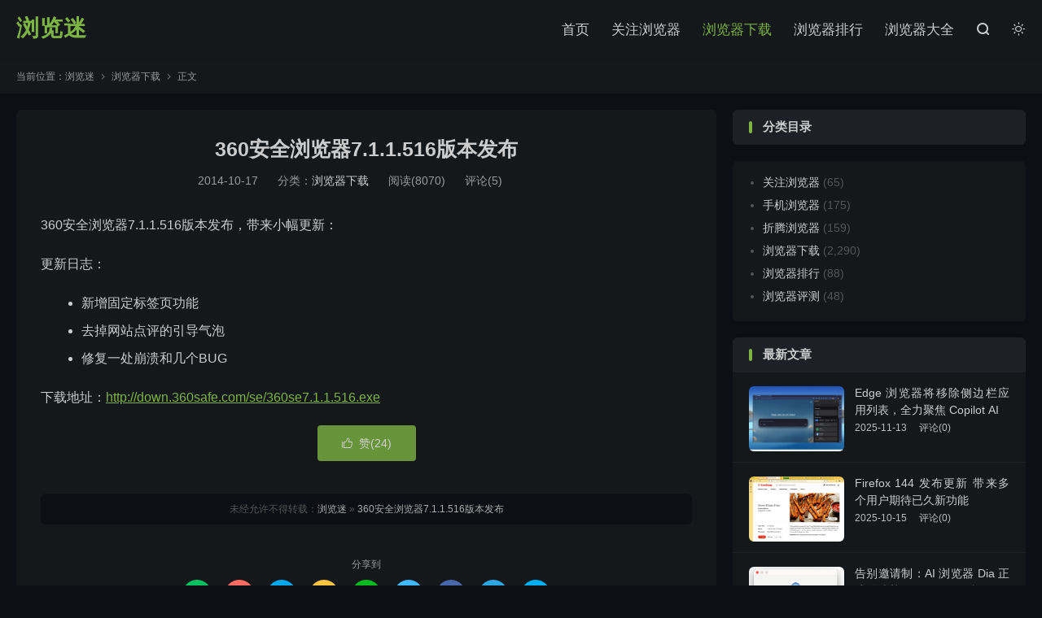

--- FILE ---
content_type: text/html; charset=UTF-8
request_url: https://liulanmi.com/dl/8360.html
body_size: 10049
content:
<!DOCTYPE HTML>
<html lang="zh-CN"  class="darking" data-night="1">
<head>
<meta charset="UTF-8">
<meta http-equiv="X-UA-Compatible" content="IE=edge">
<meta name="viewport" content="width=device-width, initial-scale=1.0, user-scalable=0, minimum-scale=1.0, maximum-scale=1.0">
<meta name="apple-mobile-web-app-title" content="浏览迷">
<meta http-equiv="Cache-Control" content="no-siteapp">
<title>360安全浏览器7.1.1.516版本发布-浏览迷</title>
<meta name='robots' content='max-image-preview:large' />
	<style>img:is([sizes="auto" i], [sizes^="auto," i]) { contain-intrinsic-size: 3000px 1500px }</style>
	<link rel='stylesheet' id='wp-block-library-css' href='https://liulanmi.com/wp-includes/css/dist/block-library/style.min.css?ver=6.8.1' type='text/css' media='all' />
<style id='classic-theme-styles-inline-css' type='text/css'>
/*! This file is auto-generated */
.wp-block-button__link{color:#fff;background-color:#32373c;border-radius:9999px;box-shadow:none;text-decoration:none;padding:calc(.667em + 2px) calc(1.333em + 2px);font-size:1.125em}.wp-block-file__button{background:#32373c;color:#fff;text-decoration:none}
</style>
<style id='global-styles-inline-css' type='text/css'>
:root{--wp--preset--aspect-ratio--square: 1;--wp--preset--aspect-ratio--4-3: 4/3;--wp--preset--aspect-ratio--3-4: 3/4;--wp--preset--aspect-ratio--3-2: 3/2;--wp--preset--aspect-ratio--2-3: 2/3;--wp--preset--aspect-ratio--16-9: 16/9;--wp--preset--aspect-ratio--9-16: 9/16;--wp--preset--color--black: #000000;--wp--preset--color--cyan-bluish-gray: #abb8c3;--wp--preset--color--white: #ffffff;--wp--preset--color--pale-pink: #f78da7;--wp--preset--color--vivid-red: #cf2e2e;--wp--preset--color--luminous-vivid-orange: #ff6900;--wp--preset--color--luminous-vivid-amber: #fcb900;--wp--preset--color--light-green-cyan: #7bdcb5;--wp--preset--color--vivid-green-cyan: #00d084;--wp--preset--color--pale-cyan-blue: #8ed1fc;--wp--preset--color--vivid-cyan-blue: #0693e3;--wp--preset--color--vivid-purple: #9b51e0;--wp--preset--gradient--vivid-cyan-blue-to-vivid-purple: linear-gradient(135deg,rgba(6,147,227,1) 0%,rgb(155,81,224) 100%);--wp--preset--gradient--light-green-cyan-to-vivid-green-cyan: linear-gradient(135deg,rgb(122,220,180) 0%,rgb(0,208,130) 100%);--wp--preset--gradient--luminous-vivid-amber-to-luminous-vivid-orange: linear-gradient(135deg,rgba(252,185,0,1) 0%,rgba(255,105,0,1) 100%);--wp--preset--gradient--luminous-vivid-orange-to-vivid-red: linear-gradient(135deg,rgba(255,105,0,1) 0%,rgb(207,46,46) 100%);--wp--preset--gradient--very-light-gray-to-cyan-bluish-gray: linear-gradient(135deg,rgb(238,238,238) 0%,rgb(169,184,195) 100%);--wp--preset--gradient--cool-to-warm-spectrum: linear-gradient(135deg,rgb(74,234,220) 0%,rgb(151,120,209) 20%,rgb(207,42,186) 40%,rgb(238,44,130) 60%,rgb(251,105,98) 80%,rgb(254,248,76) 100%);--wp--preset--gradient--blush-light-purple: linear-gradient(135deg,rgb(255,206,236) 0%,rgb(152,150,240) 100%);--wp--preset--gradient--blush-bordeaux: linear-gradient(135deg,rgb(254,205,165) 0%,rgb(254,45,45) 50%,rgb(107,0,62) 100%);--wp--preset--gradient--luminous-dusk: linear-gradient(135deg,rgb(255,203,112) 0%,rgb(199,81,192) 50%,rgb(65,88,208) 100%);--wp--preset--gradient--pale-ocean: linear-gradient(135deg,rgb(255,245,203) 0%,rgb(182,227,212) 50%,rgb(51,167,181) 100%);--wp--preset--gradient--electric-grass: linear-gradient(135deg,rgb(202,248,128) 0%,rgb(113,206,126) 100%);--wp--preset--gradient--midnight: linear-gradient(135deg,rgb(2,3,129) 0%,rgb(40,116,252) 100%);--wp--preset--font-size--small: 13px;--wp--preset--font-size--medium: 20px;--wp--preset--font-size--large: 36px;--wp--preset--font-size--x-large: 42px;--wp--preset--spacing--20: 0.44rem;--wp--preset--spacing--30: 0.67rem;--wp--preset--spacing--40: 1rem;--wp--preset--spacing--50: 1.5rem;--wp--preset--spacing--60: 2.25rem;--wp--preset--spacing--70: 3.38rem;--wp--preset--spacing--80: 5.06rem;--wp--preset--shadow--natural: 6px 6px 9px rgba(0, 0, 0, 0.2);--wp--preset--shadow--deep: 12px 12px 50px rgba(0, 0, 0, 0.4);--wp--preset--shadow--sharp: 6px 6px 0px rgba(0, 0, 0, 0.2);--wp--preset--shadow--outlined: 6px 6px 0px -3px rgba(255, 255, 255, 1), 6px 6px rgba(0, 0, 0, 1);--wp--preset--shadow--crisp: 6px 6px 0px rgba(0, 0, 0, 1);}:where(.is-layout-flex){gap: 0.5em;}:where(.is-layout-grid){gap: 0.5em;}body .is-layout-flex{display: flex;}.is-layout-flex{flex-wrap: wrap;align-items: center;}.is-layout-flex > :is(*, div){margin: 0;}body .is-layout-grid{display: grid;}.is-layout-grid > :is(*, div){margin: 0;}:where(.wp-block-columns.is-layout-flex){gap: 2em;}:where(.wp-block-columns.is-layout-grid){gap: 2em;}:where(.wp-block-post-template.is-layout-flex){gap: 1.25em;}:where(.wp-block-post-template.is-layout-grid){gap: 1.25em;}.has-black-color{color: var(--wp--preset--color--black) !important;}.has-cyan-bluish-gray-color{color: var(--wp--preset--color--cyan-bluish-gray) !important;}.has-white-color{color: var(--wp--preset--color--white) !important;}.has-pale-pink-color{color: var(--wp--preset--color--pale-pink) !important;}.has-vivid-red-color{color: var(--wp--preset--color--vivid-red) !important;}.has-luminous-vivid-orange-color{color: var(--wp--preset--color--luminous-vivid-orange) !important;}.has-luminous-vivid-amber-color{color: var(--wp--preset--color--luminous-vivid-amber) !important;}.has-light-green-cyan-color{color: var(--wp--preset--color--light-green-cyan) !important;}.has-vivid-green-cyan-color{color: var(--wp--preset--color--vivid-green-cyan) !important;}.has-pale-cyan-blue-color{color: var(--wp--preset--color--pale-cyan-blue) !important;}.has-vivid-cyan-blue-color{color: var(--wp--preset--color--vivid-cyan-blue) !important;}.has-vivid-purple-color{color: var(--wp--preset--color--vivid-purple) !important;}.has-black-background-color{background-color: var(--wp--preset--color--black) !important;}.has-cyan-bluish-gray-background-color{background-color: var(--wp--preset--color--cyan-bluish-gray) !important;}.has-white-background-color{background-color: var(--wp--preset--color--white) !important;}.has-pale-pink-background-color{background-color: var(--wp--preset--color--pale-pink) !important;}.has-vivid-red-background-color{background-color: var(--wp--preset--color--vivid-red) !important;}.has-luminous-vivid-orange-background-color{background-color: var(--wp--preset--color--luminous-vivid-orange) !important;}.has-luminous-vivid-amber-background-color{background-color: var(--wp--preset--color--luminous-vivid-amber) !important;}.has-light-green-cyan-background-color{background-color: var(--wp--preset--color--light-green-cyan) !important;}.has-vivid-green-cyan-background-color{background-color: var(--wp--preset--color--vivid-green-cyan) !important;}.has-pale-cyan-blue-background-color{background-color: var(--wp--preset--color--pale-cyan-blue) !important;}.has-vivid-cyan-blue-background-color{background-color: var(--wp--preset--color--vivid-cyan-blue) !important;}.has-vivid-purple-background-color{background-color: var(--wp--preset--color--vivid-purple) !important;}.has-black-border-color{border-color: var(--wp--preset--color--black) !important;}.has-cyan-bluish-gray-border-color{border-color: var(--wp--preset--color--cyan-bluish-gray) !important;}.has-white-border-color{border-color: var(--wp--preset--color--white) !important;}.has-pale-pink-border-color{border-color: var(--wp--preset--color--pale-pink) !important;}.has-vivid-red-border-color{border-color: var(--wp--preset--color--vivid-red) !important;}.has-luminous-vivid-orange-border-color{border-color: var(--wp--preset--color--luminous-vivid-orange) !important;}.has-luminous-vivid-amber-border-color{border-color: var(--wp--preset--color--luminous-vivid-amber) !important;}.has-light-green-cyan-border-color{border-color: var(--wp--preset--color--light-green-cyan) !important;}.has-vivid-green-cyan-border-color{border-color: var(--wp--preset--color--vivid-green-cyan) !important;}.has-pale-cyan-blue-border-color{border-color: var(--wp--preset--color--pale-cyan-blue) !important;}.has-vivid-cyan-blue-border-color{border-color: var(--wp--preset--color--vivid-cyan-blue) !important;}.has-vivid-purple-border-color{border-color: var(--wp--preset--color--vivid-purple) !important;}.has-vivid-cyan-blue-to-vivid-purple-gradient-background{background: var(--wp--preset--gradient--vivid-cyan-blue-to-vivid-purple) !important;}.has-light-green-cyan-to-vivid-green-cyan-gradient-background{background: var(--wp--preset--gradient--light-green-cyan-to-vivid-green-cyan) !important;}.has-luminous-vivid-amber-to-luminous-vivid-orange-gradient-background{background: var(--wp--preset--gradient--luminous-vivid-amber-to-luminous-vivid-orange) !important;}.has-luminous-vivid-orange-to-vivid-red-gradient-background{background: var(--wp--preset--gradient--luminous-vivid-orange-to-vivid-red) !important;}.has-very-light-gray-to-cyan-bluish-gray-gradient-background{background: var(--wp--preset--gradient--very-light-gray-to-cyan-bluish-gray) !important;}.has-cool-to-warm-spectrum-gradient-background{background: var(--wp--preset--gradient--cool-to-warm-spectrum) !important;}.has-blush-light-purple-gradient-background{background: var(--wp--preset--gradient--blush-light-purple) !important;}.has-blush-bordeaux-gradient-background{background: var(--wp--preset--gradient--blush-bordeaux) !important;}.has-luminous-dusk-gradient-background{background: var(--wp--preset--gradient--luminous-dusk) !important;}.has-pale-ocean-gradient-background{background: var(--wp--preset--gradient--pale-ocean) !important;}.has-electric-grass-gradient-background{background: var(--wp--preset--gradient--electric-grass) !important;}.has-midnight-gradient-background{background: var(--wp--preset--gradient--midnight) !important;}.has-small-font-size{font-size: var(--wp--preset--font-size--small) !important;}.has-medium-font-size{font-size: var(--wp--preset--font-size--medium) !important;}.has-large-font-size{font-size: var(--wp--preset--font-size--large) !important;}.has-x-large-font-size{font-size: var(--wp--preset--font-size--x-large) !important;}
:where(.wp-block-post-template.is-layout-flex){gap: 1.25em;}:where(.wp-block-post-template.is-layout-grid){gap: 1.25em;}
:where(.wp-block-columns.is-layout-flex){gap: 2em;}:where(.wp-block-columns.is-layout-grid){gap: 2em;}
:root :where(.wp-block-pullquote){font-size: 1.5em;line-height: 1.6;}
</style>
<link rel='stylesheet' id='style-css' href='https://liulanmi.com/wp-content/themes/dux/style.css?ver=8.7' type='text/css' media='all' />
<script type="text/javascript" src="https://liulanmi.com/wp-content/themes/dux/assets/js/libs/jquery.min.js?ver=8.7" id="jquery-js"></script>
<link rel="https://api.w.org/" href="https://liulanmi.com/wp-json/" /><link rel="alternate" title="JSON" type="application/json" href="https://liulanmi.com/wp-json/wp/v2/posts/8360" /><link rel="canonical" href="https://liulanmi.com/dl/8360.html" />
<link rel="alternate" title="oEmbed (JSON)" type="application/json+oembed" href="https://liulanmi.com/wp-json/oembed/1.0/embed?url=https%3A%2F%2Fliulanmi.com%2Fdl%2F8360.html" />
<link rel="alternate" title="oEmbed (XML)" type="text/xml+oembed" href="https://liulanmi.com/wp-json/oembed/1.0/embed?url=https%3A%2F%2Fliulanmi.com%2Fdl%2F8360.html&#038;format=xml" />
<meta name="keywords" content="360安全浏览器,360浏览器,浏览器下载">
<meta name="description" content="360安全浏览器7.1.1.516版本发布，带来小幅更新：  更新日志：  	新增固定标签页功能 	去掉网站点评的引导气泡 	修复一处崩溃和几个BUG  下载地址：http://down.360safe.com/se/360se7.1.1.516.exe">
<meta property="og:type" content="acticle">
<meta property="og:site_name" content="浏览迷">
<meta property="og:title" content="360安全浏览器7.1.1.516版本发布">
<meta property="og:description" content="360安全浏览器7.1.1.516版本发布，带来小幅更新： 更新日志： 新增固定标签页功能 去掉网站点评的引导气泡 修复一处崩溃和几个BUG 下载地址：http://down.360safe.com/se/360se7.1.1.516.ex...">
<meta property="og:url" content="https://liulanmi.com/dl/8360.html">
<meta property="og:image" content="">
<style>.container{max-width:1313px}:root{--tb--main: #7CB342}</style><link rel="shortcut icon" href="https://liulanmi.com/favicon.ico">
</head>
<body class="wp-singular post-template-default single single-post postid-8360 single-format-standard wp-theme-dux home m-excerpt-cat m-excerpt-desc topbar-off comment-open site-layout-2 text-justify-on m-sidebar dark-on">
<header class="header">
	<div class="container">
		<div class="logo logo-text"><a href="https://liulanmi.com" title="浏览迷">浏览迷</a></div>				<ul class="site-nav site-navbar">
			<li><a href="https://liulanmi.com">首页</a></li>
<li><a href="https://liulanmi.com/category/news">关注浏览器</a></li>
<li class="current-post-ancestor current-menu-parent"><a href="https://liulanmi.com/category/dl">浏览器下载</a></li>
<li><a href="https://liulanmi.com/category/top">浏览器排行</a></li>
<li><a href="https://liulanmi.com/browser">浏览器大全</a></li>
							<li class="navto-search"><a href="javascript:;" class="search-show"><i class="tbfa">&#xe611;</i></a></li>
										<li class="sitedark" etap="darking"><i class="tbfa">&#xe6a0;</i><i class="tbfa">&#xe635;</i></li>
					</ul>
					</div>
</header>
	<div class="m-icon-nav">
		<i class="tbfa">&#xe612;</i>
		<i class="tbfa">&#xe606;</i>
	</div>
<div class="site-search">
	<div class="container">
		<form method="get" class="site-search-form" action="https://liulanmi.com/">
    <input class="search-input" name="s" type="text" placeholder="输入关键字" value="" required="required">
    <button class="search-btn" type="submit"><i class="tbfa">&#xe611;</i></button>
</form>	</div>
</div>
	<div class="breadcrumbs">
		<div class="container">当前位置：<a href="https://liulanmi.com">浏览迷</a> <small><i class="tbfa">&#xe87e;</i></small> <a href="https://liulanmi.com/category/dl">浏览器下载</a> <small><i class="tbfa">&#xe87e;</i></small> 正文</div>
	</div>
<section class="container">
	<div class="content-wrap">
	<div class="content">
				<header class="article-header">
			<h1 class="article-title"><a href="https://liulanmi.com/dl/8360.html">360安全浏览器7.1.1.516版本发布</a></h1>
			<div class="article-meta">
				<span class="item">2014-10-17</span>												<span class="item">分类：<a href="https://liulanmi.com/category/dl" rel="category tag">浏览器下载</a></span>
				<span class="item post-views">阅读(8070)</span>				<span class="item">评论(5)</span>				<span class="item"></span>
			</div>
		</header>
		<article class="article-content">
									<p>360安全浏览器7.1.1.516版本发布，带来小幅更新：</p>
<p>更新日志：</p>
<ul>
<li>新增固定标签页功能</li>
<li>去掉网站点评的引导气泡</li>
<li>修复一处崩溃和几个BUG</li>
</ul>
<p>下载地址：<a rel="nofollow" href="http://down.360safe.com/se/360se7.1.1.516.exe" target="_blank" rel="noopener">http://down.360safe.com/se/360se7.1.1.516.exe</a></p>
					</article>
						            <div class="post-actions">
            	<a href="javascript:;" etap="like" class="post-like action action-like" data-pid="8360"><i class="tbfa">&#xe64c;</i>赞(<span>24</span>)</a>            	            	            </div>
        		<div class="post-copyright">未经允许不得转载：<a href="https://liulanmi.com">浏览迷</a> &raquo; <a href="https://liulanmi.com/dl/8360.html">360安全浏览器7.1.1.516版本发布</a></div>		
		<div class="shares"><dfn>分享到</dfn><a href="javascript:;" data-url="https://liulanmi.com/dl/8360.html" class="share-weixin" title="分享到微信"><i class="tbfa">&#xe61e;</i></a><a etap="share" data-share="weibo" class="share-tsina" title="分享到微博"><i class="tbfa">&#xe645;</i></a><a etap="share" data-share="qq" class="share-sqq" title="分享到QQ好友"><i class="tbfa">&#xe60f;</i></a><a etap="share" data-share="qzone" class="share-qzone" title="分享到QQ空间"><i class="tbfa">&#xe600;</i></a><a etap="share" data-share="line" class="share-line" title="分享到Line"><i class="tbfa">&#xe6fb;</i></a><a etap="share" data-share="twitter" class="share-twitter" title="分享到Twitter"><i class="tbfa">&#xe902;</i></a><a etap="share" data-share="facebook" class="share-facebook" title="分享到Facebook"><i class="tbfa">&#xe725;</i></a><a etap="share" data-share="telegram" class="share-telegram" title="分享到Telegram"><i class="tbfa">&#xe9ac;</i></a><a etap="share" data-share="skype" class="share-skype" title="分享到Skype"><i class="tbfa">&#xe87d;</i></a></div>
		<div class="article-tags"><a href="https://liulanmi.com/tag/360%e5%ae%89%e5%85%a8%e6%b5%8f%e8%a7%88%e5%99%a8" rel="tag">360安全浏览器</a><a href="https://liulanmi.com/tag/360%e6%b5%8f%e8%a7%88%e5%99%a8" rel="tag">360浏览器</a></div>
		
		
		            <nav class="article-nav">
                <span class="article-nav-prev">上一篇<br><a href="https://liulanmi.com/dl/8352.html" rel="prev">搜狗浏览器发布全新 ios8风格专版</a></span>
                <span class="article-nav-next">下一篇<br><a href="https://liulanmi.com/dl/8363.html" rel="next">360极速浏览器8.0.0.418正式版发布</a></span>
            </nav>
        
				<div class="relates relates-imagetext"><div class="title"><h3>相关推荐</h3></div><ul><li><a href="https://liulanmi.com/dl/14296.html"><img data-src="https://liulanmi.com/wp-content/uploads/2024/04/111-220x150.jpeg" alt="360 安全浏览器 15.3.3048.64 版本发布-浏览迷" src="https://liulanmi.com/wp-content/themes/dux/assets/img/thumbnail.png" class="thumb"></a><a href="https://liulanmi.com/dl/14296.html">360 安全浏览器 15.3.3048.64 版本发布</a></li><li><a href="https://liulanmi.com/dl/14083.html"><img data-src="https://liulanmi.com/wp-content/uploads/2024/04/111-220x150.jpeg" alt="360 安全浏览器 15.3.1024 版本发布-浏览迷" src="https://liulanmi.com/wp-content/themes/dux/assets/img/thumbnail.png" class="thumb"></a><a href="https://liulanmi.com/dl/14083.html">360 安全浏览器 15.3.1024 版本发布</a></li><li><a href="https://liulanmi.com/dl/13991.html"><img data-src="https://liulanmi.com/wp-content/uploads/2024/04/111-220x150.jpeg" alt="360 安全浏览器 15.3.1012.64 版本发布-浏览迷" src="https://liulanmi.com/wp-content/themes/dux/assets/img/thumbnail.png" class="thumb"></a><a href="https://liulanmi.com/dl/13991.html">360 安全浏览器 15.3.1012.64 版本发布</a></li><li><a href="https://liulanmi.com/dl/13914.html"><img data-src="https://liulanmi.com/wp-content/uploads/2024/04/111-220x150.jpeg" alt="360 安全浏览器 15.3.1002.64 版本发布-浏览迷" src="https://liulanmi.com/wp-content/themes/dux/assets/img/thumbnail.png" class="thumb"></a><a href="https://liulanmi.com/dl/13914.html">360 安全浏览器 15.3.1002.64 版本发布</a></li></ul></div>				<div class="title" id="comments">
	<h3>评论 <b>5</b></h3>
</div>
<div id="respond" class="no_webshot">
	
		<form action="https://liulanmi.com/wp-comments-post.php" method="post" id="commentform">
			<div class="comt">
				<div class="comt-title">
					<img alt='' data-src='https://secure.gravatar.com/avatar/?s=50&#038;d=mystery' srcset='https://secure.gravatar.com/avatar/?s=100&#038;d=mystery 2x' class='avatar avatar-50 photo avatar-default' height='50' width='50' decoding='async'/>					<p><a rel="nofollow" id="cancel-comment-reply-link" href="javascript:;">取消</a></p>
				</div>
				<div class="comt-box">
					<textarea placeholder="走过路过，不要错过～" class="input-block-level comt-area" name="comment" id="comment" cols="100%" rows="3" tabindex="1" onkeydown="if(event.ctrlKey&amp;&amp;event.keyCode==13){document.getElementById('submit').click();return false};"></textarea>
					<div class="comt-ctrl">
						<div class="comt-tips"><input type='hidden' name='comment_post_ID' value='8360' id='comment_post_ID' />
<input type='hidden' name='comment_parent' id='comment_parent' value='0' />
<p style="display: none;"><input type="hidden" id="akismet_comment_nonce" name="akismet_comment_nonce" value="5fd431f421" /></p><label for="comment_mail_notify" class="checkbox inline hide" style="padding-top:0"><input type="checkbox" name="comment_mail_notify" id="comment_mail_notify" value="comment_mail_notify" checked="checked"/>有人回复时邮件通知我</label><p style="display: none !important;" class="akismet-fields-container" data-prefix="ak_"><label>&#916;<textarea name="ak_hp_textarea" cols="45" rows="8" maxlength="100"></textarea></label><input type="hidden" id="ak_js_1" name="ak_js" value="25"/><script>document.getElementById( "ak_js_1" ).setAttribute( "value", ( new Date() ).getTime() );</script></p></div>
						<button type="submit" name="submit" id="submit" tabindex="5">提交评论</button>
						<!-- <span data-type="comment-insert-smilie" class="muted comt-smilie"><i class="icon-thumbs-up icon12"></i> 表情</span> -->
					</div>
				</div>

															<div class="comt-comterinfo" id="comment-author-info" >
							<ul>
								<li><input class="ipt" type="text" name="author" id="author" value="" tabindex="2" placeholder="昵称(必填)"></li>
								<li><input class="ipt" type="text" name="email" id="email" value="" tabindex="3" placeholder="邮箱(必填)"></li>
								<li><input class="ipt" type="text" name="url" id="url" value="" tabindex="4" placeholder="网址"></li>
							</ul>
						</div>
												</div>

		</form>
	</div>
	<div id="postcomments">
		<ol class="commentlist">
			<li class="comment even thread-even depth-1" id="comment-15506"><span class="comt-f">#1</span><div class="comt-avatar"><img alt='' data-src='https://secure.gravatar.com/avatar/414a42e52e988075cacf28696c81a44793d316b09fe6723578d118ab654fcc39?s=50&#038;d=mystery' srcset='https://secure.gravatar.com/avatar/414a42e52e988075cacf28696c81a44793d316b09fe6723578d118ab654fcc39?s=100&#038;d=mystery 2x' class='avatar avatar-50 photo' height='50' width='50' decoding='async'/></div><div class="comt-main" id="div-comment-15506"><div class='wp-useragent'> <img src='https://liulanmi.com/wp-content/plugins/wp-useragent/img/16/net/null.png' title='Unknown ' style="border:0px;vertical-align:middle;" alt='Unknown ' height='16' width='16'> Unknown   <img src='https://liulanmi.com/wp-content/plugins/wp-useragent/img/16/os/null.png' title='Unknown' style="border:0px;vertical-align:middle;" alt='Unknown' height='16' width='16'> Unknown</div><p>沙发</p>
<div class="comt-meta"><span class="comt-author">天亮以后</span>11年前 (2014-10-18)<a rel="nofollow" class="comment-reply-link" href="https://liulanmi.com/dl/8360.html?replytocom=15506#respond" data-commentid="15506" data-postid="8360" data-belowelement="div-comment-15506" data-respondelement="respond" data-replyto="回复给 天亮以后" aria-label="回复给 天亮以后">回复</a></div></div></li><!-- #comment-## -->
<li class="comment odd alt thread-odd thread-alt depth-1" id="comment-15507"><span class="comt-f">#2</span><div class="comt-avatar"><img alt='' data-src='https://secure.gravatar.com/avatar/3267c13684fa5580c7bd6d7288c75c6b1864db2c36fa6c65771ef82de79b8341?s=50&#038;d=mystery' srcset='https://secure.gravatar.com/avatar/3267c13684fa5580c7bd6d7288c75c6b1864db2c36fa6c65771ef82de79b8341?s=100&#038;d=mystery 2x' class='avatar avatar-50 photo' height='50' width='50' decoding='async'/></div><div class="comt-main" id="div-comment-15507"><div class='wp-useragent'> <img src='https://liulanmi.com/wp-content/plugins/wp-useragent/img/16/net/null.png' title='Unknown ' style="border:0px;vertical-align:middle;" alt='Unknown ' height='16' width='16'> Unknown   <img src='https://liulanmi.com/wp-content/plugins/wp-useragent/img/16/os/null.png' title='Unknown' style="border:0px;vertical-align:middle;" alt='Unknown' height='16' width='16'> Unknown</div><p>我来试试</p>
<div class="comt-meta"><span class="comt-author">天然呆</span>11年前 (2014-10-19)<a rel="nofollow" class="comment-reply-link" href="https://liulanmi.com/dl/8360.html?replytocom=15507#respond" data-commentid="15507" data-postid="8360" data-belowelement="div-comment-15507" data-respondelement="respond" data-replyto="回复给 天然呆" aria-label="回复给 天然呆">回复</a></div></div></li><!-- #comment-## -->
<li class="comment even thread-even depth-1" id="comment-15508"><span class="comt-f">#3</span><div class="comt-avatar"><img alt='' data-src='https://secure.gravatar.com/avatar/3267c13684fa5580c7bd6d7288c75c6b1864db2c36fa6c65771ef82de79b8341?s=50&#038;d=mystery' srcset='https://secure.gravatar.com/avatar/3267c13684fa5580c7bd6d7288c75c6b1864db2c36fa6c65771ef82de79b8341?s=100&#038;d=mystery 2x' class='avatar avatar-50 photo' height='50' width='50' decoding='async'/></div><div class="comt-main" id="div-comment-15508"><div class='wp-useragent'> <img src='https://liulanmi.com/wp-content/plugins/wp-useragent/img/16/net/null.png' title='Unknown ' style="border:0px;vertical-align:middle;" alt='Unknown ' height='16' width='16'> Unknown   <img src='https://liulanmi.com/wp-content/plugins/wp-useragent/img/16/os/null.png' title='Unknown' style="border:0px;vertical-align:middle;" alt='Unknown' height='16' width='16'> Unknown</div><p>网吧里居然有苹果电脑</p>
<div class="comt-meta"><span class="comt-author">天然呆</span>11年前 (2014-10-19)<a rel="nofollow" class="comment-reply-link" href="https://liulanmi.com/dl/8360.html?replytocom=15508#respond" data-commentid="15508" data-postid="8360" data-belowelement="div-comment-15508" data-respondelement="respond" data-replyto="回复给 天然呆" aria-label="回复给 天然呆">回复</a></div></div><ul class="children">
<li class="comment odd alt depth-2" id="comment-15509"><div class="comt-avatar"><img alt='' data-src='https://secure.gravatar.com/avatar/cc77dca7747aae5f3cec8da437ecb00cf8e3adde8ea17f42a639e9580f1260b0?s=50&#038;d=mystery' srcset='https://secure.gravatar.com/avatar/cc77dca7747aae5f3cec8da437ecb00cf8e3adde8ea17f42a639e9580f1260b0?s=100&#038;d=mystery 2x' class='avatar avatar-50 photo' height='50' width='50' decoding='async'/></div><div class="comt-main" id="div-comment-15509"><div class='wp-useragent'> <img src='https://liulanmi.com/wp-content/plugins/wp-useragent/img/16/net/null.png' title='Unknown ' style="border:0px;vertical-align:middle;" alt='Unknown ' height='16' width='16'> Unknown   <img src='https://liulanmi.com/wp-content/plugins/wp-useragent/img/16/os/null.png' title='Unknown' style="border:0px;vertical-align:middle;" alt='Unknown' height='16' width='16'> Unknown</div><p><a href="#comment-211336" rel="nofollow ugc">@天然呆</a>: 假的 你骗我 😎</p>
<div class="comt-meta"><span class="comt-author">song</span>11年前 (2014-10-20)<a rel="nofollow" class="comment-reply-link" href="https://liulanmi.com/dl/8360.html?replytocom=15509#respond" data-commentid="15509" data-postid="8360" data-belowelement="div-comment-15509" data-respondelement="respond" data-replyto="回复给 song" aria-label="回复给 song">回复</a></div></div></li><!-- #comment-## -->
<li class="comment even depth-2" id="comment-15510"><div class="comt-avatar"><img alt='' data-src='https://secure.gravatar.com/avatar/2e1e94f433909dfe9c761987c5dcc0d122ff92599d3a09d9e6dae0a90450af5b?s=50&#038;d=mystery' srcset='https://secure.gravatar.com/avatar/2e1e94f433909dfe9c761987c5dcc0d122ff92599d3a09d9e6dae0a90450af5b?s=100&#038;d=mystery 2x' class='avatar avatar-50 photo' height='50' width='50' decoding='async'/></div><div class="comt-main" id="div-comment-15510"><div class='wp-useragent'> <img src='https://liulanmi.com/wp-content/plugins/wp-useragent/img/16/net/null.png' title='Unknown ' style="border:0px;vertical-align:middle;" alt='Unknown ' height='16' width='16'> Unknown   <img src='https://liulanmi.com/wp-content/plugins/wp-useragent/img/16/os/null.png' title='Unknown' style="border:0px;vertical-align:middle;" alt='Unknown' height='16' width='16'> Unknown</div><p><a href="#comment-211336" rel="nofollow ugc">@天然呆</a>: 向仍然坚守Opera 11.52的同志致敬！ 🙄</p>
<div class="comt-meta"><span class="comt-author">wyghthy</span>11年前 (2014-10-20)<a rel="nofollow" class="comment-reply-link" href="https://liulanmi.com/dl/8360.html?replytocom=15510#respond" data-commentid="15510" data-postid="8360" data-belowelement="div-comment-15510" data-respondelement="respond" data-replyto="回复给 wyghthy" aria-label="回复给 wyghthy">回复</a></div></div></li><!-- #comment-## -->
</ul><!-- .children -->
</li><!-- #comment-## -->
		</ol>
		<div class="pagenav">
					</div>
	</div>
	</div>
	</div>
	<div class="sidebar">
	<div class="widget widget_block">
<div class="wp-block-columns is-layout-flex wp-container-core-columns-is-layout-9d6595d7 wp-block-columns-is-layout-flex">
<div class="wp-block-column is-layout-flow wp-block-column-is-layout-flow" style="flex-basis:100%"><div class="widget widget_block widget_categories -roll-bottom"></div>
<h3>分类目录</h3>
</div>
</div>
</div><div class="widget widget_block widget_categories"><ul class="wp-block-categories-list wp-block-categories">	<li class="cat-item cat-item-1"><a href="https://liulanmi.com/category/news">关注浏览器</a> (65)
</li>
	<li class="cat-item cat-item-3"><a href="https://liulanmi.com/category/mb">手机浏览器</a> (175)
</li>
	<li class="cat-item cat-item-4"><a href="https://liulanmi.com/category/zt">折腾浏览器</a> (159)
</li>
	<li class="cat-item cat-item-5"><a href="https://liulanmi.com/category/dl">浏览器下载</a> (2,290)
</li>
	<li class="cat-item cat-item-6"><a href="https://liulanmi.com/category/top">浏览器排行</a> (88)
</li>
	<li class="cat-item cat-item-7"><a href="https://liulanmi.com/category/test">浏览器评测</a> (48)
</li>
</ul></div><div class="widget widget_ui_posts"><h3>最新文章</h3><ul><li><a href="https://liulanmi.com/news/14590.html"><span class="thumbnail"><img data-src="https://liulanmi.com/wp-content/uploads/2025/11/0101-1024x683.jpg" alt="Edge 浏览器将移除侧边栏应用列表，全力聚焦 Copilot AI-浏览迷" src="https://liulanmi.com/wp-content/themes/dux/assets/img/thumbnail.png" class="thumb"></span><span class="text">Edge 浏览器将移除侧边栏应用列表，全力聚焦 Copilot AI</span><span class="muted">2025-11-13</span><span class="muted">评论(0)</span></a></li><li><a href="https://liulanmi.com/dl/14584.html"><span class="thumbnail"><img data-src="https://liulanmi.com/wp-content/uploads/2025/10/image-1.png" alt="Firefox 144 发布更新  带来多个用户期待已久新功能-浏览迷" src="https://liulanmi.com/wp-content/themes/dux/assets/img/thumbnail.png" class="thumb"></span><span class="text">Firefox 144 发布更新  带来多个用户期待已久新功能</span><span class="muted">2025-10-15</span><span class="muted">评论(0)</span></a></li><li><a href="https://liulanmi.com/dl/14579.html"><span class="thumbnail"><img data-src="https://liulanmi.com/wp-content/uploads/2025/10/ScreenShot_2025-10-09_101442_278.png" alt="告别邀请制：AI 浏览器 Dia 正式登陆苹果 macOS 平台-浏览迷" src="https://liulanmi.com/wp-content/themes/dux/assets/img/thumbnail.png" class="thumb"></span><span class="text">告别邀请制：AI 浏览器 Dia 正式登陆苹果 macOS 平台</span><span class="muted">2025-10-09</span><span class="muted">评论(0)</span></a></li><li><a href="https://liulanmi.com/news/14574.html"><span class="thumbnail"><img data-src="https://liulanmi.com/wp-content/uploads/2025/08/813.jpg" alt="Perplexity 向谷歌 Chrome 提出 345 亿美元收购要约-浏览迷" src="https://liulanmi.com/wp-content/themes/dux/assets/img/thumbnail.png" class="thumb"></span><span class="text">Perplexity 向谷歌 Chrome 提出 345 亿美元收购要约</span><span class="muted">2025-08-13</span><span class="muted">评论(1)</span></a></li><li><a href="https://liulanmi.com/news/14571.html"><span class="thumbnail"><img data-src="https://liulanmi.com/wp-content/uploads/2025/08/edge-1024x576.webp" alt="微软新套路！频繁使用Chrome触发：推荐固定Edge到任务栏-浏览迷" src="https://liulanmi.com/wp-content/themes/dux/assets/img/thumbnail.png" class="thumb"></span><span class="text">微软新套路！频繁使用Chrome触发：推荐固定Edge到任务栏</span><span class="muted">2025-08-12</span><span class="muted">评论(0)</span></a></li></ul></div><div class="widget widget_ui_comments"><h3>最新评论</h3><ul><li><a href="https://liulanmi.com/dl/14542.html#comment-133236" title="Centbrowser百分浏览器5.2.1168.54 测试版发布上的评论"><img alt='' data-src='https://secure.gravatar.com/avatar/f1059dea11d8285413da6da284e20db13dab9c556a8275902b232a66755e376e?s=50&#038;d=mystery' srcset='https://secure.gravatar.com/avatar/f1059dea11d8285413da6da284e20db13dab9c556a8275902b232a66755e376e?s=100&#038;d=mystery 2x' class='avatar avatar-50 photo' height='50' width='50' decoding='async'/> <strong>rd</strong> 2个月前 (11-06)说：<br>最新Chromium版本都142了，哎</a></li><li><a href="https://liulanmi.com/top/14477.html#comment-131648" title="2025 年 3 月浏览器排行榜：Chrome 稳居第一、Safari 第二、Edge 第三上的评论"><img alt='' data-src='https://secure.gravatar.com/avatar/f089cadde165421ebc2d83623fdf213b273fab9c46bfd1d112ef40822493b71a?s=50&#038;d=mystery' srcset='https://secure.gravatar.com/avatar/f089cadde165421ebc2d83623fdf213b273fab9c46bfd1d112ef40822493b71a?s=100&#038;d=mystery 2x' class='avatar avatar-50 photo' height='50' width='50' decoding='async'/> <strong>test</strong> 3个月前 (10-12)说：<br>测试</a></li><li><a href="https://liulanmi.com/top/14477.html#comment-131511" title="2025 年 3 月浏览器排行榜：Chrome 稳居第一、Safari 第二、Edge 第三上的评论"><img alt='' data-src='https://secure.gravatar.com/avatar/849c4bd33c73e9aa8c0d5227a2fe861d11eeaea387fc75460346b01462448555?s=50&#038;d=mystery' srcset='https://secure.gravatar.com/avatar/849c4bd33c73e9aa8c0d5227a2fe861d11eeaea387fc75460346b01462448555?s=100&#038;d=mystery 2x' class='avatar avatar-50 photo' height='50' width='50' decoding='async'/> <strong>cnmcnm</strong> 3个月前 (10-10)说：<br>感覺現在是Opera 好用，之前一直用chrome不知從什麼時候開始，變成看所有網站影片動不動就只出聲音，黑畫面。換了Brave和edge也不行，直到用了Opera才行。</a></li><li><a href="https://liulanmi.com/dl/14545.html#comment-129577" title="Dia 浏览器现已支持侧边栏上的评论"><img alt='' data-src='https://secure.gravatar.com/avatar/90c8e0d908fed851f8731ac1a1b766ebee97eacf155b6d04076d2cf9654baf73?s=50&#038;d=mystery' srcset='https://secure.gravatar.com/avatar/90c8e0d908fed851f8731ac1a1b766ebee97eacf155b6d04076d2cf9654baf73?s=100&#038;d=mystery 2x' class='avatar avatar-50 photo' height='50' width='50' decoding='async'/> <strong>QODER</strong> 4个月前 (09-18)说：<br>我就是用的zen browser</a></li><li><a href="https://liulanmi.com/dl/14542.html#comment-129415" title="Centbrowser百分浏览器5.2.1168.54 测试版发布上的评论"><img alt='' data-src='https://secure.gravatar.com/avatar/518559c6c05d72bad54dccae0c9fba22d73d1ac25b31f87edb6ee9da5d443ded?s=50&#038;d=mystery' srcset='https://secure.gravatar.com/avatar/518559c6c05d72bad54dccae0c9fba22d73d1ac25b31f87edb6ee9da5d443ded?s=100&#038;d=mystery 2x' class='avatar avatar-50 photo' height='50' width='50' decoding='async'/> <strong>PG电子游戏爆分技巧</strong> 4个月前 (09-15)说：<br>pg电子游戏爆分，0600.win麻将胡了爆2万倍游戏攻略!</a></li><li><a href="https://liulanmi.com/news/14574.html#comment-127616" title="Perplexity 向谷歌 Chrome 提出 345 亿美元收购要约上的评论"><img alt='' data-src='https://secure.gravatar.com/avatar/c98aacfa70d99aa0fe165ad01f3e2b5ab58cb59467b2181277c74ddae772918d?s=50&#038;d=mystery' srcset='https://secure.gravatar.com/avatar/c98aacfa70d99aa0fe165ad01f3e2b5ab58cb59467b2181277c74ddae772918d?s=100&#038;d=mystery 2x' class='avatar avatar-50 photo' height='50' width='50' decoding='async'/> <strong>坤派气功</strong> 5个月前 (08-20)说：<br>看看尾巴</a></li><li><a href="https://liulanmi.com/dl/14559.html#comment-127136" title="Firefox 141 稳定版发布：AI 智能分组标签页，Win10 / Win11 上首次支持 WebGPU 技术上的评论"><img alt='' data-src='https://secure.gravatar.com/avatar/f110b2a2f3afb92792bfa3c8f311e231c7cdba329ced70c938b8ce5c962f2c04?s=50&#038;d=mystery' srcset='https://secure.gravatar.com/avatar/f110b2a2f3afb92792bfa3c8f311e231c7cdba329ced70c938b8ce5c962f2c04?s=100&#038;d=mystery 2x' class='avatar avatar-50 photo' height='50' width='50' decoding='async'/> <strong>选择困难</strong> 5个月前 (08-12)说：<br>路过哟</a></li><li><a href="https://liulanmi.com/news/14567.html#comment-126929" title="Firefox官方网站从Mozilla.org迁移到Firefox.com上的评论"><img alt='' data-src='https://secure.gravatar.com/avatar/f68a349b5ed00074f2fa9b2f109adebc680e928a91231707e15014300fbe6e26?s=50&#038;d=mystery' srcset='https://secure.gravatar.com/avatar/f68a349b5ed00074f2fa9b2f109adebc680e928a91231707e15014300fbe6e26?s=100&#038;d=mystery 2x' class='avatar avatar-50 photo' height='50' width='50' decoding='async'/> <strong>浏览迷</strong> 5个月前 (08-09)说：<br>好</a></li></ul></div></div></section>

<footer class="footer">
	<div class="container">
						<p>&copy; 2007-2026 &nbsp; <a href="https://liulanmi.com">浏览迷</a> &nbsp; <a href="https://liulanmi.com/sitemap.xml">网站地图</a> <a href="https://liulanmi.com/about">关于我们</a> 京ICP备11028650号
</p>
				<script>
var _hmt = _hmt || [];
(function() {
  var hm = document.createElement("script");
  hm.src = "https://hm.baidu.com/hm.js?1127e7f935d95a2e5bdfd516895d4602";
  var s = document.getElementsByTagName("script")[0]; 
  s.parentNode.insertBefore(hm, s);
})();
</script>	</div>
</footer>
<div class="karbar karbar-rb"><ul><li class="karbar-totop"><a rel="nofollow" href="javascript:(TBUI.scrollTo());"><i class="tbfa">&#xe613;</i><span>回顶部</span></a></li></ul></div>
<script>window.TBUI={"www":"https:\/\/liulanmi.com","uri":"https:\/\/liulanmi.com\/wp-content\/themes\/dux","ajaxurl":"https:\/\/liulanmi.com\/wp-admin\/admin-ajax.php","ver":"8.7","roll":"1 2","copyoff":0,"ajaxpager":"3","fullimage":"1","captcha":0,"captcha_comment":1,"table_scroll_m":1,"table_scroll_w":"800","pre_color":1,"pre_copy":1,"turnstile_key":""}</script>
<script type="speculationrules">
{"prefetch":[{"source":"document","where":{"and":[{"href_matches":"\/*"},{"not":{"href_matches":["\/wp-*.php","\/wp-admin\/*","\/wp-content\/uploads\/*","\/wp-content\/*","\/wp-content\/plugins\/*","\/wp-content\/themes\/dux\/*","\/*\\?(.+)"]}},{"not":{"selector_matches":"a[rel~=\"nofollow\"]"}},{"not":{"selector_matches":".no-prefetch, .no-prefetch a"}}]},"eagerness":"conservative"}]}
</script>
<style id='core-block-supports-inline-css' type='text/css'>
.wp-container-core-columns-is-layout-9d6595d7{flex-wrap:nowrap;}
</style>
<script type="text/javascript" src="https://liulanmi.com/wp-content/themes/dux/assets/js/loader.js?ver=8.7" id="loader-js"></script>
<script defer type="text/javascript" src="https://liulanmi.com/wp-content/plugins/akismet/_inc/akismet-frontend.js?ver=1762970938" id="akismet-frontend-js"></script>
</body>
</html>